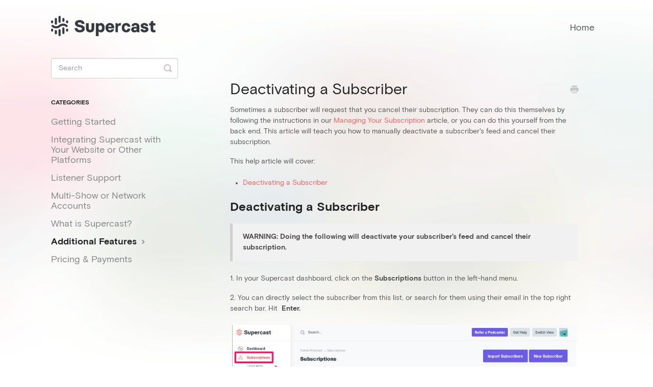

--- FILE ---
content_type: text/html; charset=utf-8
request_url: https://support.supercast.com/article/63-deactivating-a-subscriber
body_size: 4873
content:


<!DOCTYPE html>
<html>
    
<head>
    <meta charset="utf-8"/>
    <title>Deactivating a Subscriber - Supercast Knowledge Base</title>
    <meta name="viewport" content="width=device-width, maximum-scale=1"/>
    <meta name="apple-mobile-web-app-capable" content="yes"/>
    <meta name="format-detection" content="telephone=no">
    <meta name="description" content="Sometimes a subscriber will request that you cancel their subscription. They can do this themselves by following the instructions in our Managing Your Subscript"/>
    <meta name="author" content="Supercast"/>
    <link rel="canonical" href="https://support.supercast.com/article/63-deactivating-a-subscriber"/>
    
        
   
            <meta name="twitter:card" content="summary"/>
            <meta name="twitter:title" content="Deactivating a Subscriber" />
            <meta name="twitter:description" content="Sometimes a subscriber will request that you cancel their subscription. They can do this themselves by following the instructions in our Managing Your Subscript"/>


    

    
        <link rel="stylesheet" href="//d3eto7onm69fcz.cloudfront.net/assets/stylesheets/launch-1768551839437.css">
    
    <style>
        body { background: #ffffff; }
        .navbar .navbar-inner { background: #ffffff; }
        .navbar .nav li a, 
        .navbar .icon-private-w  { color: #585858; }
        .navbar .brand, 
        .navbar .nav li a:hover, 
        .navbar .nav li a:focus, 
        .navbar .nav .active a, 
        .navbar .nav .active a:hover, 
        .navbar .nav .active a:focus  { color: #f65f5a; }
        .navbar a:hover .icon-private-w, 
        .navbar a:focus .icon-private-w, 
        .navbar .active a .icon-private-w, 
        .navbar .active a:hover .icon-private-w, 
        .navbar .active a:focus .icon-private-w { color: #f65f5a; }
        #serp-dd .result a:hover,
        #serp-dd .result > li.active,
        #fullArticle strong a,
        #fullArticle a strong,
        .collection a,
        .contentWrapper a,
        .most-pop-articles .popArticles a,
        .most-pop-articles .popArticles a:hover span,
        .category-list .category .article-count,
        .category-list .category:hover .article-count { color: #f65f5a; }
        #fullArticle, 
        #fullArticle p, 
        #fullArticle ul, 
        #fullArticle ol, 
        #fullArticle li, 
        #fullArticle div, 
        #fullArticle blockquote, 
        #fullArticle dd, 
        #fullArticle table { color:#585858; }
    </style>
    
        <link rel="stylesheet" href="//s3.amazonaws.com/helpscout.net/docs/assets/5edad4072c7d3a10cba87a91/attachments/5f0718e32c7d3a10cbaa484f/fonts.css">
    
    <link rel="apple-touch-icon-precomposed" href="//d33v4339jhl8k0.cloudfront.net/docs/assets/5edad4072c7d3a10cba87a91/images/67f57779ad6cd265120f0030/Icon-Red.png">
    <link rel="shortcut icon" type="image/png" href="//d33v4339jhl8k0.cloudfront.net/docs/assets/5edad4072c7d3a10cba87a91/images/5f07168c04286306f8066eb3/favicon.png">
    <!--[if lt IE 9]>
    
        <script src="//d3eto7onm69fcz.cloudfront.net/assets/javascripts/html5shiv.min.js"></script>
    
    <![endif]-->
    
        <script type="application/ld+json">
        {"@context":"https://schema.org","@type":"WebSite","url":"https://support.supercast.com","potentialAction":{"@type":"SearchAction","target":"https://support.supercast.com/search?query={query}","query-input":"required name=query"}}
        </script>
    
        <script type="application/ld+json">
        {"@context":"https://schema.org","@type":"BreadcrumbList","itemListElement":[{"@type":"ListItem","position":1,"name":"Supercast Knowledge Base","item":"https://support.supercast.com"},{"@type":"ListItem","position":2,"name":"Knowledge Base","item":"https://support.supercast.com/collection/5-knowledge-base"},{"@type":"ListItem","position":3,"name":"Deactivating a Subscriber","item":"https://support.supercast.com/article/63-deactivating-a-subscriber"}]}
        </script>
    
    
        <html lang="en">

<style>
  /* --- Full-Page Gradient Background --- */
  html, body {
    background: url('https://cdn.prod.website-files.com/614de09034e9eb7ea9d96614/665b33979af042f991519f42_gradient-blur.png') no-repeat center center fixed !important;
    background-size: cover !important;
    background-color: #ffffff !important;  /* fallback, if needed */
  }

  /* --- Force Transparency on Major Layout Containers --- */
  #page,
  .container-fluid.container-wrapper,
  .article-container,
  .docs-wrapper,
  .navbar-inner {
    background: transparent !important;
    background-color: transparent !important;
    border: none !important;
    box-shadow: none !important;
  }

  /* --- Specifically target .contentWrapper to remove its white background --- */
  .contentWrapper, .related, .collection {
    background: transparent !important;
    background-color: transparent !important;
    border: none !important;
  }

  /* --- Navbar Link Styling (Dark Grey #585858) --- */
  header.navbar .nav > li > a,
  .navbar .brand {
    color: #585858 !important;
  }

  header.navbar .nav > li > a:hover {
    color: #3c3c3c !important;
  }

  .navbar .caret {
    border-top-color: #585858 !important;
  }

/* Remove box appearance from article cards */
  .doc-category-item {
    background: transparent !important;
    border: none !important;
    box-shadow: none !important;
    border-radius: 0 !important;
    padding: 0 !important;
  }

  #main-content, #docsSearch {
    background-image: none !important;
    background: transparent !important;
  }

#fullArticle img,
#fullArticle a img {
    border: none !important;
    box-shadow: none !important;
}

#searchBar button {
    background-color: #f65f5a;
    border: none !important;
}

  /* Change search button hover, focus, and active states to grey */
  #searchBar button:hover,
  #searchBar .search-button:hover,
  #searchBar button:focus,
  #searchBar .search-button:focus,
  #searchBar button:active,
  #searchBar .search-button:active {
    background-color: #999999 !important;
    color: #ffffff !important;
    border-color: #999999 !important;
    outline: none !important;
    box-shadow: none !important; /* Remove blue glow on focus */
  }

  /* Hide all .icon-article-doc elements */
  .icon-article-doc {
    display: none !important;
  }

  /* Hide pseudo-elements if used */
  .icon-article-doc::before {
    content: none !important;
  }

  /* Match Related Articles heading to Categories heading */
.related h4 {
    font-size: 18px !important;
    font-weight: 600;
    color: #333333 !important;
    margin-bottom: 1rem;
  }

  /* Match link styling to Categories section */
.related ul {
    list-style: none;
  }

.related li {
    margin-bottom: 0.5rem;
  }

.related a {
    font-size: 16px !important;
    color: #f65f5a !important;
    font-weight: 500;
    text-decoration: none;
  }

.related a:hover {
    text-decoration: underline;
  }

/* Make "Browse all articles" link match the exact styling from link-6 */
.browse {
  background-color: rgba(0, 0, 0, 0) !important; /* Transparent background */
  box-sizing: border-box !important;
  color: rgb(246, 95, 90) !important; /* The pink/red color shown */
  cursor: pointer !important;
  display: inline-block !important; /* Changed to inline-block to maintain single line */
  font-family: "Basis Grotesque Pro", "Liga", "kern", sans-serif !important;
  font-size: 14px !important;
  font-variant-numeric: proportional-nums !important;
  font-weight: 500 !important;
  height: 24px !important;
  letter-spacing: 2.4px !important;
  line-height: 24px !important;
  text-decoration-color: rgb(246, 95, 90) !important;
  text-decoration-line: none !important;
  text-decoration-style: solid !important;
  text-decoration-thickness: auto !important;
  text-size-adjust: 100% !important;
  text-transform: uppercase !important;
  -webkit-font-smoothing: antialiased !important;
  /* Center the link */
  text-align: center !important;
  margin: 0 auto !important;
  display: block !important; /* For horizontal centering */
  width: auto !important; /* Auto width instead of fixed */
  max-width: fit-content !important; /* Ensure it doesn't stretch unnecessarily */
}

.browse:hover {
  text-decoration-line: underline !important;
}
</style>
    
</head>
    
    <body>
        
<header id="mainNav" class="navbar">
    <div class="navbar-inner">
        <div class="container-fluid">
            <a class="brand" href="https://www.supercast.com">
            
                
                    <img src="//d33v4339jhl8k0.cloudfront.net/docs/assets/5edad4072c7d3a10cba87a91/images/67f5ea4dadb13e49bfcf1c06/Logo-Greyscale-(1).png" alt="Supercast Knowledge Base" width="300" height="59">
                

            
            </a>
            
                <button type="button" class="btn btn-navbar" data-toggle="collapse" data-target=".nav-collapse">
                    <span class="sr-only">Toggle Navigation</span>
                    <span class="icon-bar"></span>
                    <span class="icon-bar"></span>
                    <span class="icon-bar"></span>
                </button>
            
            <div class="nav-collapse collapse">
                <nav role="navigation"><!-- added for accessibility -->
                <ul class="nav">
                    
                        <li id="home"><a href="/">Home <b class="caret"></b></a></li>
                    
                    
                    
                </ul>
                </nav>
            </div><!--/.nav-collapse -->
        </div><!--/container-->
    </div><!--/navbar-inner-->
</header>
        <section id="contentArea" class="container-fluid">
            <div class="row-fluid">
                <section id="main-content" class="span9">
                    <div class="contentWrapper withRelated">
                        
    
    <article id="fullArticle">
        <h1 class="title">Deactivating a Subscriber</h1>
    
        <a href="javascript:window.print()" class="printArticle" title="Print this article" aria-label="Print this Article"><i class="icon-print"></i></a>
        <p>Sometimes a subscriber will request that you cancel their subscription. They can do this themselves by following the instructions in our <a href="//support.supercast.com/article/51-managing-your-subscriptions#Payment">Managing Your Subscription</a> article, or you can do this yourself from the back end.&nbsp;This article will teach you how to manually deactivate a subscriber's feed and cancel their subscription.</p>
<p>This help article will cover:</p>
<ul>
 <li><a href="#deactivate">Deactivating a Subscriber</a></li>
</ul>
<h2 id="deactivate">Deactivating a Subscriber</h2>
<div class="callout wysiwyg-indent1"><strong>WARNING: Doing the following will deactivate your subscriber's feed and cancel their subscription.&nbsp;&nbsp;</strong>
</div>
<p>1. In your Supercast dashboard, click on the <strong style="background-color: initial;">Subscriptions</strong> button in the left-hand menu.&nbsp;</p>
<p>2. You can directly select the subscriber from this list, or search for them using their email in the top right search bar. Hit&nbsp; <strong style="background-color: initial;">Enter.</strong></p>
<p><img src="//d33v4339jhl8k0.cloudfront.net/docs/assets/5edad4072c7d3a10cba87a91/images/664514c20aaf8a27e593c319/file-ZQvvLPeNIa.png"></p>
<p>3. Click on the subscriber's name to open their profile.</p>
<p>4. In their subscriber profile, click the&nbsp;<strong>Cancel&nbsp;</strong>button in the top right-hand corner of the page. After clicking on the&nbsp;<strong>Cancel </strong>button, you'll have the option to either cancel it immediately or at the end of billing period.</p>
<p><img src="//d33v4339jhl8k0.cloudfront.net/docs/assets/5edad4072c7d3a10cba87a91/images/664515d9f8a4cf663fcc4f34/file-7dGv3cJ1jE.png"></p>
<p>5. A pop-up box will ask you to confirm the cancellation.&nbsp;Select&nbsp; <strong>OK</strong>.</p>
<p><img src="//d33v4339jhl8k0.cloudfront.net/docs/assets/5edad4072c7d3a10cba87a91/images/6645158503646f27f5ad49fb/file-bPnnB0NEQF.png"></p>
    </article>
    

    <section class="articleFoot">
    

    <time class="lu" datetime=2024-05-15 >Last updated on May 15, 2024</time>
    </section>

                    </div><!--/contentWrapper-->
                    
                        <section class="related">
                            <h3>Related Articles</h3>
                            <ul>
                                
                                    <li><a href="/article/64-manually-import-subscribers"><i class="icon-article-doc"></i><span>Manually Import Subscribers</span></a></li>
                                
                                    <li><a href="/article/35-usage-alerts"><i class="icon-article-doc"></i><span>Usage alerts</span></a></li>
                                
                            </ul>
                        </section>
                    
                </section><!--/content-->
                <aside id="sidebar" class="span3">
                 

<form action="/search" method="GET" id="searchBar" class="sm" autocomplete="off">
    
                    <input type="hidden" name="collectionId" value="5ee40ef62c7d3a10cba8db20"/>
                    <input type="text" name="query" title="search-query" class="search-query" placeholder="Search" value="" aria-label="Search" />
                    <button type="submit">
                        <span class="sr-only">Toggle Search</span>
                        <i class="icon-search"></i>
                    </button>
                    <div id="serp-dd" style="display: none;" class="sb">
                        <ul class="result">
                        </ul>
                    </div>
                
</form>

                
                    <h3>Categories</h3>
                    <ul class="nav nav-list">
                    
                        
                            <li ><a href="/category/21-landing-page">Getting Started  <i class="icon-arrow"></i></a></li>
                        
                    
                        
                            <li ><a href="/category/78-integrating-supercast-with-your-website-or-other-platforms">Integrating Supercast with Your Website or Other Platforms  <i class="icon-arrow"></i></a></li>
                        
                    
                        
                            <li ><a href="/category/53-subscriber-support">Listener Support  <i class="icon-arrow"></i></a></li>
                        
                    
                        
                            <li ><a href="/category/77-multi-show-or-network-accounts">Multi-Show or Network Accounts  <i class="icon-arrow"></i></a></li>
                        
                    
                        
                            <li ><a href="/category/74-what-is-supercast">What is Supercast?  <i class="icon-arrow"></i></a></li>
                        
                    
                        
                            <li  class="active" ><a href="/category/23-additional-features">Additional Features  <i class="icon-arrow"></i></a></li>
                        
                    
                        
                            <li ><a href="/category/27-plans-pricing">Pricing &amp; Payments  <i class="icon-arrow"></i></a></li>
                        
                    
                    </ul>
                
                </aside><!--/span-->
            </div><!--/row-->
            <div id="noResults" style="display:none;">No results found</div>
            <footer>
                

<p>&copy;
    
        <a href="https://www.supercast.com">Supercast</a>
    
    2026. <span>Powered by <a rel="nofollow noopener noreferrer" href="https://www.helpscout.com/docs-refer/?co=Supercast&utm_source=docs&utm_medium=footerlink&utm_campaign=Docs+Branding" target="_blank">Help Scout</a></span>
    
        
    
</p>

            </footer>
        </section><!--/.fluid-container-->
        
        
    <script src="//d3eto7onm69fcz.cloudfront.net/assets/javascripts/app4.min.js"></script>

<script>
// keep iOS links from opening safari
if(("standalone" in window.navigator) && window.navigator.standalone){
// If you want to prevent remote links in standalone web apps opening Mobile Safari, change 'remotes' to true
var noddy, remotes = false;
document.addEventListener('click', function(event) {
noddy = event.target;
while(noddy.nodeName !== "A" && noddy.nodeName !== "HTML") {
noddy = noddy.parentNode;
}

if('href' in noddy && noddy.href.indexOf('http') !== -1 && (noddy.href.indexOf(document.location.host) !== -1 || remotes)){
event.preventDefault();
document.location.href = noddy.href;
}

},false);
}
</script>
        
    </body>
</html>




--- FILE ---
content_type: text/css
request_url: https://s3.amazonaws.com/helpscout.net/docs/assets/5edad4072c7d3a10cba87a91/attachments/5f0718e32c7d3a10cbaa484f/fonts.css
body_size: 790693
content:
@font-face {
  font-family: 'Basis Grotesque Pro';
  src: url([data-uri]) format('woff2'),
       url([data-uri]) format('woff');
  font-weight: normal;
  font-style: normal;
}

@font-face {
  font-family: 'Basis Grotesque Pro';
  src: url([data-uri]) format('woff2'),
       url([data-uri]) format('woff');
  font-weight: 300;
  font-style: normal;
}

@font-face {
  font-family: 'Basis Grotesque Pro';
  src: url([data-uri]) format('woff2'),
       url([data-uri]) format('woff');
  font-weight: bold;
  font-style: normal;
}

@font-face {
  font-family: 'Basis Grotesque Pro';
  src: url([data-uri]) format('woff2'),
       url([data-uri]) format('woff');
  font-weight: 500;
  font-style: normal;
}

@font-face {
  font-family: 'Basis Grotesque Pro';
  src: url([data-uri]) format('woff2'),
      url([data-uri]) format('woff');
  font-weight: 900;
  font-style: normal;
}

body, input {
    font-family: 'Basis Grotesque Pro', sans-serif;
}

.brand img {
  width: 205px !important;
  height: 40px !important;
}

.nav {
  font-size: 16px;
}